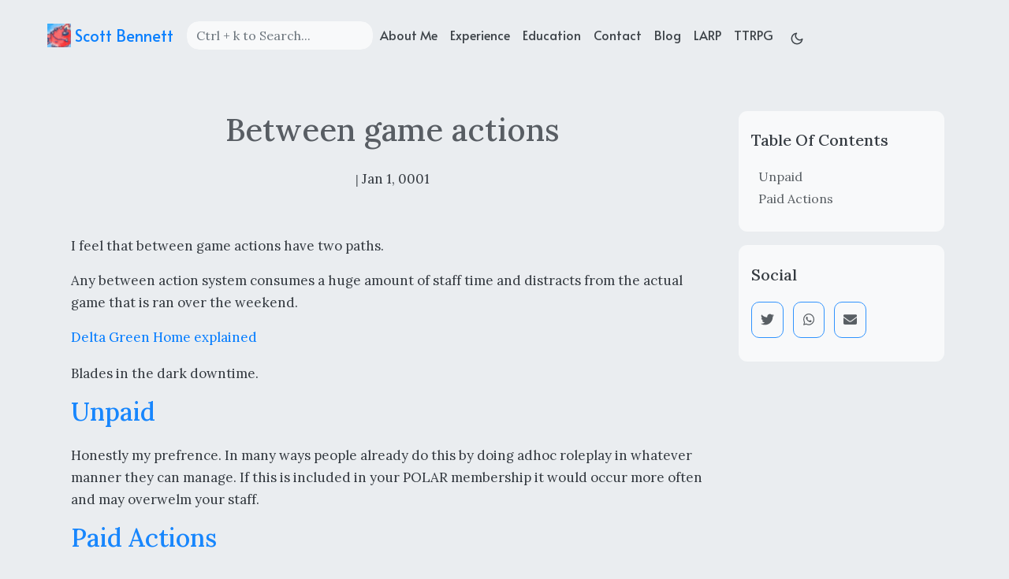

--- FILE ---
content_type: text/html; charset=UTF-8
request_url: https://scottjbennett.com/larp/polar/between_game_actions/
body_size: 6125
content:
<!DOCTYPE html>
<html>

<head><meta charset="UTF-8">
<meta name="viewport" content="width=device-width, initial-scale=1.0">
<meta http-equiv="X-UA-Compatible" content="ie=edge">
<meta http-equiv="Accept-CH" content="DPR, Viewport-Width, Width">
<link rel="icon" href=/fav.png type="image/gif">


<link rel="preconnect" href="https://fonts.googleapis.com">
<link rel="preconnect" href="https://fonts.gstatic.com" crossorigin>
<link rel="preload"
      as="style"
      href="https://fonts.googleapis.com/css2?family=Alata&family=Lora:ital,wght@0,400;0,500;0,600;0,700;1,400;1,500;1,600;1,700&family=Roboto:ital,wght@0,100;0,300;0,400;0,500;0,700;0,900;1,100;1,300;1,400;1,500;1,700;1,900&display=swap"
>
<link rel="stylesheet"
      href="https://fonts.googleapis.com/css2?family=Alata&family=Lora:ital,wght@0,400;0,500;0,600;0,700;1,400;1,500;1,600;1,700&family=Roboto:ital,wght@0,100;0,300;0,400;0,500;0,700;0,900;1,100;1,300;1,400;1,500;1,700;1,900&display=swap"
      media="print" onload="this.media='all'" />
<noscript>
  <link
          href="https://fonts.googleapis.com/css2?family=Alata&family=Lora:ital,wght@0,400;0,500;0,600;0,700;1,400;1,500;1,600;1,700&family=Roboto:ital,wght@0,100;0,300;0,400;0,500;0,700;0,900;1,100;1,300;1,400;1,500;1,700;1,900&display=swap"
          rel="stylesheet">
</noscript>


<link rel="stylesheet" href="/css/font.css" media="all">



<meta property="og:url" content="https://scottjbennett.com/larp/polar/between_game_actions/">
  <meta property="og:site_name" content="Scott Bennett">
  <meta property="og:title" content="Between game actions">
  <meta property="og:description" content="I feel that between game actions have two paths.
Any between action system consumes a huge amount of staff time and distracts from the actual game that is ran over the weekend.
Delta Green Home explained
Blades in the dark downtime.
Unpaid Honestly my prefrence. In many ways people already do this by doing adhoc roleplay in whatever manner they can manage. If this is included in your POLAR membership it would occur more often and may overwelm your staff.">
  <meta property="og:locale" content="en_us">
  <meta property="og:type" content="article">
    <meta property="article:section" content="larp">
    <meta property="article:modified_time" content="2023-11-17T16:41:29-05:00">


  <meta name="twitter:card" content="summary">
  <meta name="twitter:title" content="Between game actions">
  <meta name="twitter:description" content="I feel that between game actions have two paths.
Any between action system consumes a huge amount of staff time and distracts from the actual game that is ran over the weekend.
Delta Green Home explained
Blades in the dark downtime.
Unpaid Honestly my prefrence. In many ways people already do this by doing adhoc roleplay in whatever manner they can manage. If this is included in your POLAR membership it would occur more often and may overwelm your staff.">


<link rel="stylesheet" href="/bootstrap-5/css/bootstrap.min.css" media="all"><link rel="stylesheet" href="/css/header.css" media="all">
<link rel="stylesheet" href="/css/footer.css" media="all">


<link rel="stylesheet" href="/css/theme.css" media="all">




<style>
    :root {
        --text-color: #343a40;
        --text-secondary-color: #6c757d;
        --background-color: #eaedf0;
        --secondary-background-color: #64ffda1a;
        --primary-color: #007bff;
        --secondary-color: #f8f9fa;

         
        --text-color-dark: #e4e6eb;
        --text-secondary-color-dark: #b0b3b8;
        --background-color-dark: #18191a;
        --secondary-background-color-dark: #212529;
        --primary-color-dark: #ffffff;
        --secondary-color-dark: #212529;
    }
    body {
        font-size: 1rem;
        font-weight: 400;
        line-height: 1.5;
        text-align: left;
    }

    html {
        background-color: var(--background-color) !important;
    }

    body::-webkit-scrollbar {
        width: .5em;
        height: .5em;
        background-color: var(--background-color);
    }
    
    ::-webkit-scrollbar-track {
        box-shadow: inset 0 0 6px var(--background-color);
        border-radius: 1rem;
    }
    
    ::-webkit-scrollbar-thumb {
        border-radius: 1rem;
        background-color: var(--secondary-color);
        outline: 1px solid var(--background-color);
    }

    #search-content::-webkit-scrollbar {
        width: .5em;
        height: .1em;
        background-color: var(--background-color);
    }
</style>

<meta name="description" content="">
<link rel="stylesheet" href="/css/single.css">


<script defer src="/fontawesome-5/all-5.15.4.js"></script>

  <title>
Between game actions | Scott Bennett

  </title>
</head>

<body class="light">
  
  
<script>
    let localStorageValue = localStorage.getItem("pref-theme");
    let mediaQuery = window.matchMedia('(prefers-color-scheme: dark)').matches;

    switch (localStorageValue) {
        case "dark":
            document.body.classList.add('dark');
            break;
        case "light":
            document.body.classList.remove('dark');
            break;
        default:
            if (mediaQuery) {
                document.body.classList.add('dark');
            }
            break;
    }
</script>



<header>
    <nav class="pt-3 navbar navbar-expand-lg animate">
        <div class="container-fluid mx-xs-2 mx-sm-5 mx-md-5 mx-lg-5">
            
            <a class="navbar-brand primary-font text-wrap" href="/">
                
                <img src="/fav.png" width="30" height="30"
                    class="d-inline-block align-top">
                Scott Bennett
                
            </a>

            
                <div>
                    <input id="search" autocomplete="off" class="form-control mr-sm-2 d-none d-md-block" placeholder='Ctrl &#43; k to Search...'
                        aria-label="Search" oninput="searchOnChange(event)">
                </div>
            

            
            <button class="navbar-toggler" type="button" data-bs-toggle="collapse" data-bs-target="#navbarContent"
                aria-controls="navbarContent" aria-expanded="false" aria-label="Toggle navigation">
                <svg aria-hidden="true" height="24" viewBox="0 0 16 16" version="1.1" width="24" data-view-component="true">
                    <path fill-rule="evenodd" d="M1 2.75A.75.75 0 011.75 2h12.5a.75.75 0 110 1.5H1.75A.75.75 0 011 2.75zm0 5A.75.75 0 011.75 7h12.5a.75.75 0 110 1.5H1.75A.75.75 0 011 7.75zM1.75 12a.75.75 0 100 1.5h12.5a.75.75 0 100-1.5H1.75z"></path>
                </svg>
            </button>

            
            <div class="collapse navbar-collapse text-wrap primary-font" id="navbarContent">
                <ul class="navbar-nav me-auto text-center">
                    
                        <li class="nav-item navbar-text d-block d-md-none">
                            <div class="nav-link">
                                <input id="search" autocomplete="off" class="form-control mr-sm-2" placeholder='Ctrl &#43; k to Search...' aria-label="Search" oninput="searchOnChange(event)">
                            </div>
                        </li>
                    

                    
                    <li class="nav-item navbar-text">
                        <a class="nav-link" href="/#about" aria-label="about">
                            About Me
                        </a>
                    </li>
                    

                    
                    <li class="nav-item navbar-text">
                        <a class="nav-link" href="/#experience"
                            aria-label="experience">
                            Experience
                        </a>
                    </li>
                    

                    
                    <li class="nav-item navbar-text">
                        <a class="nav-link" href="/#education"
                            aria-label="education">
                            Education
                        </a>
                    </li>
                    

                    

                    

                    
                    <li class="nav-item navbar-text">
                        <a class="nav-link" href="/#contact"
                            aria-label="contact">
                            Contact
                        </a>
                    </li>
                    

                    
                    
                    
                    
                    <li class="nav-item navbar-text">
                        <a class="nav-link" href="/blogs" title="Blog posts">
                            
                            Blog
                        </a>
                    </li>
                    
                    
                    
                    
                    <li class="nav-item navbar-text">
                        <a class="nav-link" href="/larp" title="LARP">
                            
                            LARP
                        </a>
                    </li>
                    
                    
                    
                    
                    <li class="nav-item navbar-text">
                        <a class="nav-link" href="/ttrpg" title="TTRPG">
                            
                            TTRPG
                        </a>
                    </li>
                    
                    

                    
                    <li class="nav-item navbar-text">
                        
                        <div class="text-center">
                            <button id="theme-toggle">
                                <svg id="moon" xmlns="http://www.w3.org/2000/svg" width="24" height="24" viewBox="0 0 24 24" fill="none" stroke="currentColor" stroke-width="2" stroke-linecap="round" stroke-linejoin="round">
                                    <path d="M21 12.79A9 9 0 1 1 11.21 3 7 7 0 0 0 21 12.79z"></path>
                                </svg>
                                <svg id="sun" xmlns="http://www.w3.org/2000/svg" width="24" height="24" viewBox="0 0 24 24" fill="none" stroke="currentColor" stroke-width="2" stroke-linecap="round" stroke-linejoin="round">
                                    <circle cx="12" cy="12" r="5"></circle>
                                    <line x1="12" y1="1" x2="12" y2="3"></line>
                                    <line x1="12" y1="21" x2="12" y2="23"></line>
                                    <line x1="4.22" y1="4.22" x2="5.64" y2="5.64"></line>
                                    <line x1="18.36" y1="18.36" x2="19.78" y2="19.78"></line>
                                    <line x1="1" y1="12" x2="3" y2="12"></line>
                                    <line x1="21" y1="12" x2="23" y2="12"></line>
                                    <line x1="4.22" y1="19.78" x2="5.64" y2="18.36"></line>
                                    <line x1="18.36" y1="5.64" x2="19.78" y2="4.22"></line>
                                </svg>
                            </button>
                        </div>
                    </li>
                    

                </ul>

            </div>
        </div>
    </nav>
</header>
<div id="content">
<section id="single">
  <div class="container">
    <div class="row justify-content-center">
      <div class="col-sm-12 col-md-12 col-lg-9">
        <div class="pr-lg-4">
          <div class="title mb-5">
            <h1 class="text-center mb-4">Between game actions</h1>
            <div class="text-center">
               
              <small>|</small>
              Jan 1, 0001

              
            </div>
          </div>
          
          <article class="page-content  p-2">
          <p>I feel that between game actions have two paths.</p>
<p>Any between action system consumes a huge amount of staff time and distracts from the actual game that is ran over the weekend.</p>
<p><a href="https://www.youtube.com/watch?v=q3iliWI8j6s">Delta Green Home explained</a></p>
<p>Blades in the dark downtime.</p>
<h2 id="unpaid">Unpaid</h2>
<p>Honestly my prefrence. In many ways people already do this by doing adhoc roleplay in whatever manner they can manage. If this is included in your POLAR membership it would occur more often and may overwelm your staff.</p>
<h2 id="paid-actions">Paid Actions</h2>
<p>further segments low income players from the rest of the pack</p>
<p>I am really convinced that it is mostly that the &ldquo;work&rdquo; is fun. So let&rsquo;s get paid for do fun work!</p>
<p>If the plan is to make money doing this rather than simply covering costs. I&rsquo;d be curious how much money is being thought would be made. You would need to stop doing this sort of thing for free for your friends if you charge for it.</p>

          </article>
        </div>
      </div>
      <div class="col-sm-12 col-md-12 col-lg-3">
        <div class="sticky-sidebar">
          
          <aside class="toc">
              <h5>
                Table Of Contents
              </h5>
              <div class="toc-content">
                <nav id="TableOfContents">
  <ul>
    <li><a href="#unpaid">Unpaid</a></li>
    <li><a href="#paid-actions">Paid Actions</a></li>
  </ul>
</nav>
              </div>
          </aside>
          

          

          
          <aside class="social">
            <h5>Social</h5>
            <div class="social-content">
              <ul class="list-inline">
                <li class="list-inline-item text-center">
                  <a target="_blank" href="https://twitter.com/share?text=Between%20game%20actions&url=https%3a%2f%2fscottjbennett.com%2flarp%2fpolar%2fbetween_game_actions%2f">
                    <i class="fab fa-twitter"></i>
                  </a>
                </li>
                <li class="list-inline-item text-center">
                  <a target="_blank" href="https://api.whatsapp.com/send?text=Between%20game%20actions: https%3a%2f%2fscottjbennett.com%2flarp%2fpolar%2fbetween_game_actions%2f">
                    <i class="fab fa-whatsapp"></i>
                  </a>
                </li>
                <li class="list-inline-item text-center">
                  <a target="_blank" href='mailto:?subject=Between%20game%20actions&amp;body=Check%20out%20this%20site https%3a%2f%2fscottjbennett.com%2flarp%2fpolar%2fbetween_game_actions%2f'>
                    <i class="fa fa-envelope"></i>
                  </a>
                </li>
              </ul>
            </div>
          </aside>
          
        </div>
      </div>
    </div>
    <div class="row">
      <div class="col-sm-12 col-md-12 col-lg-9 p-4">
        
      </div>
    </div>
  </div>
  <button class="p-2 px-3" onclick="topFunction()" id="topScroll">
    <i class="fas fa-angle-up"></i>
  </button>
</section>


<div class="progress">
  <div id="scroll-progress-bar" class="progress-bar" role="progressbar" aria-valuenow="0" aria-valuemin="0" aria-valuemax="100"></div>
</div>
<Script src="/js/scrollProgressBar.js"></script>


<script>
  var topScroll = document.getElementById("topScroll");
  window.onscroll = function() {scrollFunction()};

  function scrollFunction() {
    if (document.body.scrollTop > 20 || document.documentElement.scrollTop > 20) {
      topScroll.style.display = "block";
    } else {
      topScroll.style.display = "none";
    }
  }

  function topFunction() {
    document.body.scrollTop = 0;
    document.documentElement.scrollTop = 0;
  }
</script>




  </div><footer>
    <div class="container py-3" id="recent-posts">
    
</div><div class="text-center pt-2">
    
    <span class="px-1">
        <a href="https://github.com/sjbennett123" aria-label="github">
            <svg xmlns="http://www.w3.org/2000/svg" width="2.7em" height="2.7em" viewBox="0 0 1792 1792">
                <path
                    d="M522 1352q-8 9-20-3-13-11-4-19 8-9 20 3 12 11 4 19zm-42-61q9 12 0 19-8 6-17-7t0-18q9-7 17 6zm-61-60q-5 7-13 2-10-5-7-12 3-5 13-2 10 5 7 12zm31 34q-6 7-16-3-9-11-2-16 6-6 16 3 9 11 2 16zm129 112q-4 12-19 6-17-4-13-15t19-7q16 5 13 16zm63 5q0 11-16 11-17 2-17-11 0-11 16-11 17-2 17 11zm58-10q2 10-14 14t-18-8 14-15q16-2 18 9zm964-956v960q0 119-84.5 203.5t-203.5 84.5h-224q-16 0-24.5-1t-19.5-5-16-14.5-5-27.5v-239q0-97-52-142 57-6 102.5-18t94-39 81-66.5 53-105 20.5-150.5q0-121-79-206 37-91-8-204-28-9-81 11t-92 44l-38 24q-93-26-192-26t-192 26q-16-11-42.5-27t-83.5-38.5-86-13.5q-44 113-7 204-79 85-79 206 0 85 20.5 150t52.5 105 80.5 67 94 39 102.5 18q-40 36-49 103-21 10-45 15t-57 5-65.5-21.5-55.5-62.5q-19-32-48.5-52t-49.5-24l-20-3q-21 0-29 4.5t-5 11.5 9 14 13 12l7 5q22 10 43.5 38t31.5 51l10 23q13 38 44 61.5t67 30 69.5 7 55.5-3.5l23-4q0 38 .5 103t.5 68q0 22-11 33.5t-22 13-33 1.5h-224q-119 0-203.5-84.5t-84.5-203.5v-960q0-119 84.5-203.5t203.5-84.5h960q119 0 203.5 84.5t84.5 203.5z" />

                <metadata>
                    <rdf:RDF xmlns:rdf="http://www.w3.org/1999/02/22-rdf-syntax-ns#"
                        xmlns:rdfs="http://www.w3.org/2000/01/rdf-schema#" xmlns:dc="http://purl.org/dc/elements/1.1/">
                        <rdf:Description about="https://iconscout.com/legal#licenses"
                            dc:title="Github, Online, Project, Hosting, Square"
                            dc:description="Github, Online, Project, Hosting, Square" dc:publisher="Iconscout"
                            dc:date="2016-12-14" dc:format="image/svg+xml" dc:language="en">
                            <dc:creator>
                                <rdf:Bag>
                                    <rdf:li>Font Awesome</rdf:li>
                                </rdf:Bag>
                            </dc:creator>
                        </rdf:Description>
                    </rdf:RDF>
                </metadata>
            </svg>
        </a>
    </span>
    

    
    <span class="px-1">
        <a href="https://www.linkedin.com/in/scott-bennett-82597b7/" aria-label="linkedin">
            <svg xmlns="http://www.w3.org/2000/svg" width='2.4em' height='2.4em' fill="#fff" aria-label="LinkedIn"
                viewBox="0 0 512 512">
                <rect width="512" height="512" fill="#0077b5" rx="15%" />
                <circle cx="142" cy="138" r="37" />
                <path stroke="#fff" stroke-width="66" d="M244 194v198M142 194v198" />
                <path d="M276 282c0-20 13-40 36-40 24 0 33 18 33 45v105h66V279c0-61-32-89-76-89-34 0-51 19-59 32" />
            </svg>
        </a>
    </span>
    

    
    <a href="https://twitter.com/sjbennett123" aria-label="twitter">
        <svg xmlns="http://www.w3.org/2000/svg" viewBox="0 0 48 48" width="48px" height="48px">
            <path fill="#03a9f4"
                d="M42,37c0,2.762-2.239,5-5,5H11c-2.762,0-5-2.238-5-5V11c0-2.762,2.238-5,5-5h26c2.761,0,5,2.238,5,5 V37z" />
            <path fill="#fff"
                d="M36,17.12c-0.882,0.391-1.999,0.758-3,0.88c1.018-0.604,2.633-1.862,3-3 c-0.951,0.559-2.671,1.156-3.793,1.372C31.311,15.422,30.033,15,28.617,15C25.897,15,24,17.305,24,20v2c-4,0-7.9-3.047-10.327-6 c-0.427,0.721-0.667,1.565-0.667,2.457c0,1.819,1.671,3.665,2.994,4.543c-0.807-0.025-2.335-0.641-3-1c0,0.016,0,0.036,0,0.057 c0,2.367,1.661,3.974,3.912,4.422C16.501,26.592,16,27,14.072,27c0.626,1.935,3.773,2.958,5.928,3c-1.686,1.307-4.692,2-7,2 c-0.399,0-0.615,0.022-1-0.023C14.178,33.357,17.22,34,20,34c9.057,0,14-6.918,14-13.37c0-0.212-0.007-0.922-0.018-1.13 C34.95,18.818,35.342,18.104,36,17.12" />
        </svg>
    </a>
    

    
    <a href="https://www.instagram.com/sjbennett123/" aria-label="instagram">
        <svg xmlns="http://www.w3.org/2000/svg" viewBox="0 0 48 48" width="48px" height="48px">
            <radialGradient id="yOrnnhliCrdS2gy~4tD8ma" cx="19.38" cy="42.035" r="44.899"
                gradientUnits="userSpaceOnUse">
                <stop offset="0" stop-color="#fd5" />
                <stop offset=".328" stop-color="#ff543f" />
                <stop offset=".348" stop-color="#fc5245" />
                <stop offset=".504" stop-color="#e64771" />
                <stop offset=".643" stop-color="#d53e91" />
                <stop offset=".761" stop-color="#cc39a4" />
                <stop offset=".841" stop-color="#c837ab" />
            </radialGradient>
            <path fill="url(#yOrnnhliCrdS2gy~4tD8ma)"
                d="M34.017,41.99l-20,0.019c-4.4,0.004-8.003-3.592-8.008-7.992l-0.019-20	c-0.004-4.4,3.592-8.003,7.992-8.008l20-0.019c4.4-0.004,8.003,3.592,8.008,7.992l0.019,20	C42.014,38.383,38.417,41.986,34.017,41.99z" />
            <radialGradient id="yOrnnhliCrdS2gy~4tD8mb" cx="11.786" cy="5.54" r="29.813"
                gradientTransform="matrix(1 0 0 .6663 0 1.849)" gradientUnits="userSpaceOnUse">
                <stop offset="0" stop-color="#4168c9" />
                <stop offset=".999" stop-color="#4168c9" stop-opacity="0" />
            </radialGradient>
            <path fill="url(#yOrnnhliCrdS2gy~4tD8mb)"
                d="M34.017,41.99l-20,0.019c-4.4,0.004-8.003-3.592-8.008-7.992l-0.019-20	c-0.004-4.4,3.592-8.003,7.992-8.008l20-0.019c4.4-0.004,8.003,3.592,8.008,7.992l0.019,20	C42.014,38.383,38.417,41.986,34.017,41.99z" />
            <path fill="#fff"
                d="M24,31c-3.859,0-7-3.14-7-7s3.141-7,7-7s7,3.14,7,7S27.859,31,24,31z M24,19c-2.757,0-5,2.243-5,5	s2.243,5,5,5s5-2.243,5-5S26.757,19,24,19z" />
            <circle cx="31.5" cy="16.5" r="1.5" fill="#fff" />
            <path fill="#fff"
                d="M30,37H18c-3.859,0-7-3.14-7-7V18c0-3.86,3.141-7,7-7h12c3.859,0,7,3.14,7,7v12	C37,33.86,33.859,37,30,37z M18,13c-2.757,0-5,2.243-5,5v12c0,2.757,2.243,5,5,5h12c2.757,0,5-2.243,5-5V18c0-2.757-2.243-5-5-5H18z" />
        </svg>
    </a>
    

    
    <a href="https://www.facebook.com/scott.bennett.9235199/" aria-label="facebook">
        <svg xmlns="http://www.w3.org/2000/svg" viewBox="0 0 48 48" width="48px" height="48px">
            <path fill="#3F51B5"
                d="M42,37c0,2.762-2.238,5-5,5H11c-2.761,0-5-2.238-5-5V11c0-2.762,2.239-5,5-5h26c2.762,0,5,2.238,5,5V37z" />
            <path fill="#FFF"
                d="M34.368,25H31v13h-5V25h-3v-4h3v-2.41c0.002-3.508,1.459-5.59,5.592-5.59H35v4h-2.287C31.104,17,31,17.6,31,18.723V21h4L34.368,25z" />
        </svg>
    </a>
    
</div><div class="container py-4">
    <div class="row justify-content-center">
        <div class="col-md-4 text-center">
            <div class="pb-2">
                <a href="https://scottjbennett.com/" title="Scott Bennett">
                    <img alt="Footer logo" src="/fav.png"
                        height="40px" width="40px">
                </a>
            </div>
            &copy; 2026  All rights reserved
            <div class="text-secondary">
                Made with
                <span class="text-danger">
                    &#10084;
                </span>
                and
                <a href="https://github.com/gurusabarish/hugo-profile" target="_blank"
                    title="Designed and developed by gurusabarish">
                    Hugo Profile
                </a>
            </div>
        </div>
    </div>
</div></footer><script src="/bootstrap-5/js/bootstrap.bundle.min.js"></script>
<script>
    if (localStorage.getItem("pref-theme") === "dark") {
        document.body.classList.add('dark');
    } else if (localStorage.getItem("pref-theme") === "light") {
        document.body.classList.remove('dark')
    } else if (window.matchMedia && window.matchMedia('(prefers-color-scheme: dark)').matches) {
        document.body.classList.add('dark');
    }

</script>
<script>
    document.getElementById("theme-toggle").addEventListener("click", () => {
        if (document.body.className.includes("dark")) {
            document.body.classList.remove('dark');
            localStorage.setItem("pref-theme", 'light');
        } else {
            document.body.classList.add('dark');
            localStorage.setItem("pref-theme", 'dark');
        }
    })

    var tooltipTriggerList = [].slice.call(document.querySelectorAll('[data-bs-toggle="tooltip"]'))
    var tooltipList = tooltipTriggerList.map(function (tooltipTriggerEl) {
        return new bootstrap.Tooltip(tooltipTriggerEl)
    })

</script>


    <script src="/js/search.js"></script>








  <section id="search-content" class="py-2">
    <div class="container" id="search-results"></div>
  </section>
</body>

</html>

--- FILE ---
content_type: text/css; charset=UTF-8
request_url: https://scottjbennett.com/css/footer.css
body_size: -4
content:
footer a h5 {
    color: var(--text-color) !important;
}

footer a {
  text-decoration: none;
  color: var(--text-secondary-color) !important;
}

footer a:hover {
  color: var(--primary-color) !important;
}

footer .card {
    background-color: var(--secondary-color) !important;
    border-radius: .75rem;
    cursor: context-menu;
    overflow: hidden;
    border: none;
}

footer .card:hover {
    transition: all 0.3s ease-out;
    box-shadow: 0px 8px 56px rgba(15, 80, 100, 0.16);
}

footer .card-text * {
    background-color: var(--secondary-color) !important;
}

footer .card-footer {
    background-color: var(--background-color) !important;
    padding: .8em .7em;
    border: 1px solid var(--secondary-color);
}

footer .card-footer a {
    color: var(--text-secondary-color) !important;
    border-color: var(--primary-color) !important;
    transition: none;
    background-color: var(--background-color) !important;
}

footer .card-footer a:hover {
    color: var(--primary-color) !important;
    opacity: 0.8;
}

footer .card-footer a:focus {
    box-shadow: none !important;
}

footer .card > .card-header {
    padding: 0 !important;
    border: none !important;
    background-color: var(--secondary-color) !important;
}

footer .card > .card-header .card-img-top {
    width: 100%;
    height: 250px !important;
    object-fit: cover;
    background-color: transparent !important;
}

--- FILE ---
content_type: text/css; charset=UTF-8
request_url: https://scottjbennett.com/css/theme.css
body_size: -69
content:
/* light mode */
.light > *{
    background-color: var(--background-color) !important;
    color: var(--text-color) !important;
}

/* dark mode */
.dark {
    --background-color: var(--background-color-dark) !important;
    --secondary-background-color: var(--secondary-background-color-dark) !important;
    --text-color: var(--text-color-dark) !important;
    --text-secondary-color: var(--text-secondary-color-dark) !important;
    --primary-color: var(--primary-color-dark);
    --secondary-color: var(--secondary-color-dark);
}

.text-secondary {
    color: var(--text-secondary-color) !important;
}

#theme-toggle:focus {
    outline: 0;
}

#theme-toggle svg {
    height: 18px;
}

button#theme-toggle {
    border: none;
    font-size: 26px;
    margin: auto 4px;
}

body.dark #moon {
    vertical-align: middle;
    display: none;
}

body:not(.dark) #sun {
    display: none;
}

body *::selection {
    color: var(--text-color) !important;
    background-color: var(--primary-color) !important;
}

--- FILE ---
content_type: text/css; charset=UTF-8
request_url: https://scottjbennett.com/css/single.css
body_size: 962
content:
#single {
    padding: 60px 0;
    line-height: 1.7em;
    font-size: 17px;
}

#single .title > h1 {
    opacity: 0.8;
    color: var(--text-color) !important;
}

#single .title small {
    opacity: 0.7;
}

#single .featured-image {
    padding: 1rem;
    padding-top: 0;
}

#single .featured-image img {
    border-radius: 1rem;
    box-shadow: 0px 8px 56px rgba(15, 80, 100, 0.16);
    margin-bottom: 1rem;
    background-color: var(--secondary-color);
}

#single .page-content img {
    max-width: 100%;
    border-radius: 1rem;
}

#single .page-content a {
    display: inline-block;
    text-decoration: none;
    color: var(--primary-color) !important;
}

#single .page-content a::after {
    content: "";
    display: block;
    width: 0px;
    height: 2px;
    bottom: 0.37em;
    background-color: var(--primary-color);
    transition: all 0.25s cubic-bezier(0.645,0.045,0.355,1);
    opacity: 0.5;
}

#single .page-content a:hover::after, #single .page-content a:focus::after, #single .page-content a:active::after {
    width: 100%;
}

#single .page-content h1, #single .page-content h2, #single .page-content h3, #single .page-content h4, #single .page-content h5, #single .page-content h6 {
    color: var(--primary-color) !important;
    margin-bottom: 0.7em;
    opacity: 0.9;
}

#single .page-content blockquote {
    padding: 20px 30px;
    border-left: 6px solid var(--primary-color) !important;
    color: var(--text-secondary-color) !important;
    font-weight: 600;
    font-size: 20px;
    margin: 30px 0;
    border-radius: 5px;
}

#single .page-content blockquote, #single .page-content blockquote * {
    background-color: var(--secondary-color) !important;
}

/* table */
#single .page-content table {
    width: auto;
    border-radius: 5px;
    padding: 0.1rem;
    margin-bottom: 1.2em;
    max-width: 100%;
    display: block;
    overflow-x: auto;
    opacity: 0.8;
}

#single .page-content table > tr {
    height: 40px !important;
}

#single .page-content table > thead > tr > th {
    padding: 0.5rem !important;
    background-color: var(--primary-color) !important;
    color: var(--secondary-color) !important;
    border: 1px solid var(--secondary-color);
    opacity: 0.9;
}
#single .page-content table > tbody > tr > td {
    padding: 0.5rem !important;
    border: 1px solid var(--secondary-color);
    background-color: var(--secondary-color) !important;
    opacity: 0.9;
}

#single .page-content table > thead > tr {
    background-color: var(--secondary-color) !important;
    color: var(--secondary-color) !important;
}

/* code */

#single .page-content pre {
  border-radius: 0.7em !important;
  margin: 5px;
  margin-bottom: 2em;
  padding: 2em;
  background-color: var(--secondary-color) !important;
  color: var(--text-secondary-color) !important;
  max-height: 450px;
}

#single .page-content pre > code {
  color: var(--text-secondary-color) !important;
}

#single .page-content code {
  color: var(--primary-color) !important;
}

/* kbd and mark */

#single .page-content kbd {
  color: var(--primary-color) !important;
  background-color: var(--secondary-color) !important;
}

#single .page-content mark {
  color: var(--primary-color) !important;
  background-color: var(--secondary-color) !important;
}

/* list */

#single .page-content ol, #single .page-content ul {
    margin-bottom: 1.2em;
    padding-left: 1.5em;
    list-style-position: inside;
    opacity: 0.9;
}

#single .page-content ol li li, #single .page-content ul li li {
    margin-bottom: 0.5em;
    padding-left: 1.5em;
}

/* sidebar */

#single aside {
    background-color: var(--secondary-color);
    border-radius: .7rem;
    padding: .7rem 1rem;
    margin-bottom: 1em;
}

#single .sticky-sidebar {
  position: sticky;
  top: 50px;
}

/* Tags */
#single aside.tags h5 {
    margin: .7em 0;
    margin-bottom: 1em;
}


#single aside.tags ul.tags-ul li a {
    padding: 10px 15px;
    margin-bottom: 2px;
    border-radius: 8px;
    background-color: var(--background-color);
    text-decoration: none;
    color: var(--text-color);
}

#single aside.tags ul.tags-ul li {
    margin-bottom: 1.2rem;
}

#single aside.tags ul.tags-ul li:hover {
    opacity: 0.8;
}


/*TOC*/
#single aside.toc {
    padding: .7rem 1rem;
}

#single aside.toc h5 {
    margin: .7em 0;
    margin-bottom: 1em;
    color: var(--text-color);
}

#single aside.toc .toc-content ol, #single aside.toc .toc-content ul {
    margin-bottom: 1em;
    padding-left: .5em;
    list-style: none;
    opacity: 0.9;
}

#single aside.toc .toc-content ol li a, #single aside.toc .toc-content ul li a {
    font-size: 16px;
    text-decoration: none;
    color: var(--text-color);
    opacity: 0.9;
}

#single aside.toc .toc-content ol li a:hover, #single aside.toc .toc-content ul li a:hover {
    color: var(--primary-color);
    opacity: 1.2;
}

#single aside.toc .toc-content ol li li, #single aside.toc .toc-content ul li li {
    padding-left: .7em;
}

/* Social */

#single aside.social {
    padding: .7rem 1rem;
}

#single aside.social h5 {
    margin: .7em 0;
    margin-bottom: 1em;
    color: var(--text-color);
}

#single aside.social .social-content {
    margin-bottom: 1em;
    opacity: 0.9;
}

#single aside.social .social-content ul {
    margin-bottom: 1em;
    opacity: 0.9;
}

#single aside.social .social-content ul li a {
    border: 1px solid var(--primary-color);
    padding: .7rem;
    color: var(--text-color);
    border-radius: 10px;
    overflow: hidden;
}

#single aside.social .social-content ul li {
    margin: .7rem .5rem;
    margin-left: 0;
}

#single aside.social .social-content ul li:hover a {
    opacity: .8;
    color: var(--primary-color);
}

/* Top scroll */

#single #topScroll {
    display: none;
    position: fixed;
    bottom: 20px;
    right: 20px;
    z-index: 99;
    border: none;
    outline: none;
    background-color: var(--secondary-color);
    color: var(--primary-color);
    cursor: pointer;
    border-radius: 10px;
}

#single #topScroll:hover {
    background-color: var(--primary-color);
    color: var(--secondary-color);
    transition: .5s;
    box-shadow: 0px 0px 10px rgba(0, 0, 0, 0.2);
}

/* Singlepage scroll progress start */
.progress {
    position: fixed;
    top: 0;
    left: 0;
    width: 100%;
    height: 2px;
    background-color: var(--background-color);
    z-index: 999;
}

.progress-bar {
    position: absolute;
    top: 0;
    left: 0;
    height: 100%;
    background-color: var(--primary-color);
    transition: width .2s;
}

/* Singlepage scroll progress end */

--- FILE ---
content_type: application/javascript; charset=UTF-8
request_url: https://scottjbennett.com/js/scrollProgressBar.js
body_size: 124
content:
function getScrollPercent() {
  const totalHeight = document.body.scrollHeight - window.innerHeight;
  const scrolled = window.scrollY;
  return (scrolled / totalHeight) * 100;
}
const scrollProgressBar = document.getElementById("scroll-progress-bar");

document.onscroll = function () {
  var scrollPercent = Math.round(getScrollPercent());
  scrollProgressBar.style.width = scrollPercent + "%";
  scrollProgressBar.ariaValueNow = scrollPercent;
};


--- FILE ---
content_type: application/javascript; charset=UTF-8
request_url: https://scottjbennett.com/js/search.js
body_size: 826
content:
async function searchOnChange(evt) {
  let searchQuery = evt.target.value;
  var inputEle = document.querySelectorAll("input#search");
  inputEle.forEach((element) => {
    element.value = searchQuery;
  });

  if (searchQuery !== "") {
    if (!window.searchJson) {
      window.searchJson = await fetch("/index.json").then((res) => res.json());
    }

    let searchResults = searchJson.filter((item) => {
      let res = false;
      if (item.title && item.description && item.content) {
        res =
          item.title.toLowerCase().includes(searchQuery.toLowerCase()) ||
          item.description.toLowerCase().includes(searchQuery.toLowerCase()) ||
          item.content.toLowerCase().includes(searchQuery.toLowerCase());
      } else if (item.title && item.description) {
        res =
          item.title.toLowerCase().includes(searchQuery.toLowerCase()) ||
          item.description.toLowerCase().includes(searchQuery.toLowerCase());
      } else if (item.title && item.content) {
        res =
          item.title.toLowerCase().includes(searchQuery.toLowerCase()) ||
          item.content.toLowerCase().includes(searchQuery.toLowerCase());
      } else if (item.description && item.content) {
        res =
          item.description.toLowerCase().includes(searchQuery.toLowerCase()) ||
          item.content.toLowerCase().includes(searchQuery.toLowerCase());
      } else if (item.title) {
        res = item.title.toLowerCase().includes(searchQuery.toLowerCase());
      } else if (item.description) {
        res = item.description
          .toLowerCase()
          .includes(searchQuery.toLowerCase());
      } else if (item.content) {
        res = item.content.toLowerCase().includes(searchQuery.toLowerCase());
      }
      return res;
    });
    if (searchResults.length > 0) {
      let searchResultsHtml = "";
      searchResults.map((item) => {
        searchResultsHtml += `<div class="card">
                        <a href="${item.permalink}">
                            <div class="p-3">
                                <h5>${item.title}</h5>
                                <div>${item.description}</div>
                            </div>
                       </a>
                    </div>`;
      });
      document.getElementById("search-results").innerHTML = searchResultsHtml;
    } else {
      let searchResultsHtml = `<p class="text-center py-3">No results found for "${searchQuery}"</p>`;
      document.getElementById("search-results").innerHTML = searchResultsHtml;
    }
    alignSearchContent();
    document.getElementById("search-content").style.display = "block";
  } else {
    document.getElementById("search-content").style.display = "none";
    document.getElementById("search-results").innerHTML = "";
  }
}

function alignSearchContent() {
  const searchButtonEle = document.querySelectorAll("#search");
  // check if search value is not empty
  for (let i = 0; i < searchButtonEle.length; i++) {
    if (searchButtonEle[i].value !== "") {
      let searchButtonPosition;
      if (window.innerWidth > 768) {
        searchButtonPosition = searchButtonEle[0].getBoundingClientRect();
        document.getElementById("search-content").style.width = "500px";
      } else {
        var navbarCollapse = document.querySelector("#navbarContent");
        navbarCollapse.classList.add("show");
        searchButtonPosition = searchButtonEle[1].getBoundingClientRect();
        document.getElementById("search-content").style.width = "300px";
      }

      document.getElementById("search-content").style.top =
        searchButtonPosition.top + 50 + "px";
      document.getElementById("search-content").style.left =
        searchButtonPosition.left + "px";
    }
  }
}

function resetSearch(e) {
  if (
    e.keyCode === 27 ||
    (e.target.id !== "search" &&
      e.target.closest("section#search-content") === null)
  ) {
    if (document.getElementById("search-results").innerHTML !== "") {
      document.getElementById("search-content").style.display = "none";
      document.getElementById("search-results").innerHTML = "";
      var inputEle = document.querySelectorAll("input#search");
      inputEle.forEach((element) => {
        element.value = "";
        element.blur();
      });
    }
  }
}

document.onkeyup = function () {
  switch (event.keyCode) {
    // ESC
    case 27:
      resetSearch(event);
      break;

    // ctrl + k
    case 75:
      if (event.ctrlKey) {
        document.getElementById("search").focus();
      }
      break;
  }
};

window.addEventListener("keydown", function (e) {
  if (e.keyCode === 75 && e.ctrlKey) {
    e.preventDefault();
  }
});

// Close search on click outside and on resize
document.addEventListener("click", function (e) {
  resetSearch(e);
});
window.addEventListener("resize", function (e) {
  alignSearchContent();
});
